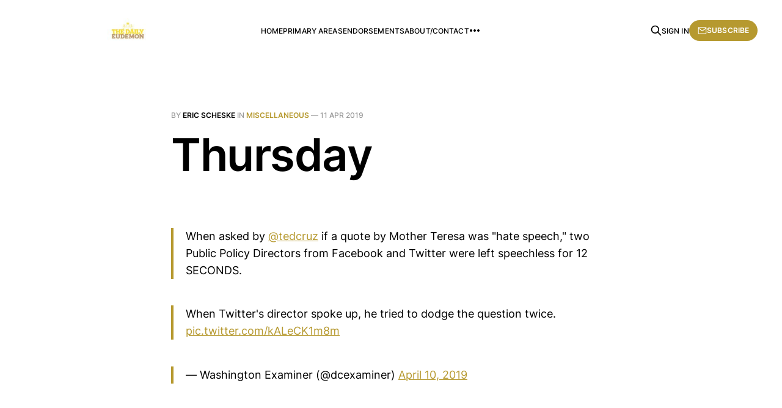

--- FILE ---
content_type: text/html; charset=utf-8
request_url: https://thedailyeudemon.com/48302/
body_size: 4271
content:
<!DOCTYPE html>
<html lang="en">

<head>
    <meta charset="utf-8">
    <meta name="viewport" content="width=device-width, initial-scale=1">
    <title>Thursday</title>
    <link rel="stylesheet" href="https://thedailyeudemon.com/assets/built/screen.css?v=9b6806e9eb">

    <meta name="description" content="When asked by @tedcruz if a quote by Mother Teresa was &quot;hate speech,&quot; two Public Policy Directors from Facebook and Twitter were left speechless for">
    <link rel="canonical" href="https://thedailyeudemon.com/48302/">
    <meta name="referrer" content="no-referrer-when-downgrade">
    
    <meta property="og:site_name" content="The Daily Eudemon ">
    <meta property="og:type" content="article">
    <meta property="og:title" content="Thursday">
    <meta property="og:description" content="When asked by @tedcruz if a quote by Mother Teresa was &quot;hate speech,&quot; two Public Policy Directors from Facebook and Twitter were left speechless for">
    <meta property="og:url" content="https://thedailyeudemon.com/48302/">
    <meta property="og:image" content="https://images.unsplash.com/photo-1599270606287-331b4f5d0e02?crop&#x3D;entropy&amp;cs&#x3D;tinysrgb&amp;fit&#x3D;max&amp;fm&#x3D;jpg&amp;ixid&#x3D;MnwxMTc3M3wwfDF8c2VhcmNofDF8fHN1bmZsb3dlcnN8ZW58MHx8fHwxNjU3NDY2ODAy&amp;ixlib&#x3D;rb-1.2.1&amp;q&#x3D;80&amp;w&#x3D;2000">
    <meta property="article:published_time" content="2019-04-11T07:35:46.000Z">
    <meta property="article:modified_time" content="2019-04-11T07:35:46.000Z">
    <meta property="article:tag" content="Miscellaneous">
    
    <meta property="article:publisher" content="https://www.facebook.com/theweeklyeudemon">
    <meta name="twitter:card" content="summary_large_image">
    <meta name="twitter:title" content="Thursday">
    <meta name="twitter:description" content="When asked by @tedcruz if a quote by Mother Teresa was &quot;hate speech,&quot; two Public Policy Directors from Facebook and Twitter were left speechless for">
    <meta name="twitter:url" content="https://thedailyeudemon.com/48302/">
    <meta name="twitter:image" content="https://images.unsplash.com/photo-1599270606287-331b4f5d0e02?crop&#x3D;entropy&amp;cs&#x3D;tinysrgb&amp;fit&#x3D;max&amp;fm&#x3D;jpg&amp;ixid&#x3D;MnwxMTc3M3wwfDF8c2VhcmNofDF8fHN1bmZsb3dlcnN8ZW58MHx8fHwxNjU3NDY2ODAy&amp;ixlib&#x3D;rb-1.2.1&amp;q&#x3D;80&amp;w&#x3D;2000">
    <meta name="twitter:label1" content="Written by">
    <meta name="twitter:data1" content="Eric Scheske">
    <meta name="twitter:label2" content="Filed under">
    <meta name="twitter:data2" content="Miscellaneous">
    <meta name="twitter:site" content="@TheDailyEudemon">
    <meta property="og:image:width" content="1200">
    <meta property="og:image:height" content="1800">
    
    <script type="application/ld+json">
{
    "@context": "https://schema.org",
    "@type": "Article",
    "publisher": {
        "@type": "Organization",
        "name": "The Daily Eudemon ",
        "url": "https://thedailyeudemon.com/",
        "logo": {
            "@type": "ImageObject",
            "url": "https://thedailyeudemon.com/content/images/2022/06/TDE-Cover-Image-6.12.2022.jpg"
        }
    },
    "author": {
        "@type": "Person",
        "name": "Eric Scheske",
        "image": {
            "@type": "ImageObject",
            "url": "https://thedailyeudemon.com/content/images/2022/05/Eric-Scheske.webp",
            "width": 230,
            "height": 225
        },
        "url": "https://thedailyeudemon.com/author/eric/",
        "sameAs": []
    },
    "headline": "Thursday",
    "url": "https://thedailyeudemon.com/48302/",
    "datePublished": "2019-04-11T07:35:46.000Z",
    "dateModified": "2019-04-11T07:35:46.000Z",
    "keywords": "Miscellaneous",
    "description": "&gt; When asked by @tedcruz [https://twitter.com/tedcruz?ref_src&#x3D;twsrc%5Etfw] if a\nquote by Mother Teresa was &quot;hate speech,&quot; two Public Policy Directors from\nFacebook and Twitter were left speechless for 12 SECONDS.\n&gt; When Twitter&#x27;s director spoke up, he tried to dodge the question twice. \npic.twitter.com/kALeCK1m8m [https://t.co/kALeCK1m8m]\n&gt; — Washington Examiner (@dcexaminer) April 10, 2019\n[https://twitter.com/dcexaminer/status/1116109800637632513?ref_src&#x3D;twsrc%5Etfw]",
    "mainEntityOfPage": "https://thedailyeudemon.com/48302/"
}
    </script>

    <meta name="generator" content="Ghost 6.10">
    <link rel="alternate" type="application/rss+xml" title="The Daily Eudemon " href="https://thedailyeudemon.com/rss/">
    <script defer src="https://cdn.jsdelivr.net/ghost/portal@~2.56/umd/portal.min.js" data-i18n="true" data-ghost="https://thedailyeudemon.com/" data-key="3fd84d41a19aa756d95b1ea56a" data-api="https://the-daily-eudemon.ghost.io/ghost/api/content/" data-locale="en" crossorigin="anonymous"></script><style id="gh-members-styles">.gh-post-upgrade-cta-content,
.gh-post-upgrade-cta {
    display: flex;
    flex-direction: column;
    align-items: center;
    font-family: -apple-system, BlinkMacSystemFont, 'Segoe UI', Roboto, Oxygen, Ubuntu, Cantarell, 'Open Sans', 'Helvetica Neue', sans-serif;
    text-align: center;
    width: 100%;
    color: #ffffff;
    font-size: 16px;
}

.gh-post-upgrade-cta-content {
    border-radius: 8px;
    padding: 40px 4vw;
}

.gh-post-upgrade-cta h2 {
    color: #ffffff;
    font-size: 28px;
    letter-spacing: -0.2px;
    margin: 0;
    padding: 0;
}

.gh-post-upgrade-cta p {
    margin: 20px 0 0;
    padding: 0;
}

.gh-post-upgrade-cta small {
    font-size: 16px;
    letter-spacing: -0.2px;
}

.gh-post-upgrade-cta a {
    color: #ffffff;
    cursor: pointer;
    font-weight: 500;
    box-shadow: none;
    text-decoration: underline;
}

.gh-post-upgrade-cta a:hover {
    color: #ffffff;
    opacity: 0.8;
    box-shadow: none;
    text-decoration: underline;
}

.gh-post-upgrade-cta a.gh-btn {
    display: block;
    background: #ffffff;
    text-decoration: none;
    margin: 28px 0 0;
    padding: 8px 18px;
    border-radius: 4px;
    font-size: 16px;
    font-weight: 600;
}

.gh-post-upgrade-cta a.gh-btn:hover {
    opacity: 0.92;
}</style>
    <script defer src="https://cdn.jsdelivr.net/ghost/sodo-search@~1.8/umd/sodo-search.min.js" data-key="3fd84d41a19aa756d95b1ea56a" data-styles="https://cdn.jsdelivr.net/ghost/sodo-search@~1.8/umd/main.css" data-sodo-search="https://the-daily-eudemon.ghost.io/" data-locale="en" crossorigin="anonymous"></script>
    
    <link href="https://thedailyeudemon.com/webmentions/receive/" rel="webmention">
    <script defer src="/public/cards.min.js?v=9b6806e9eb"></script>
    <link rel="stylesheet" type="text/css" href="/public/cards.min.css?v=9b6806e9eb">
    <script defer src="/public/comment-counts.min.js?v=9b6806e9eb" data-ghost-comments-counts-api="https://thedailyeudemon.com/members/api/comments/counts/"></script>
    <script defer src="/public/member-attribution.min.js?v=9b6806e9eb"></script><style>:root {--ghost-accent-color: #b6992f;}</style>
    <!-- Google tag (gtag.js) -->
<script async src="https://www.googletagmanager.com/gtag/js?id=G-N4FSF92K3H"></script>
<script>
  window.dataLayer = window.dataLayer || [];
  function gtag(){dataLayer.push(arguments);}
  gtag('js', new Date());

  gtag('config', 'G-N4FSF92K3H');
</script>
<style>
  .c-timestamp { display: none; }
</style>
</head>

<body class="post-template tag-miscellaneous tag-hash-wpchunk is-head-left-logo">
<div class="gh-site">

    <header id="gh-head" class="gh-head gh-outer">
        <div class="gh-head-inner gh-inner">
            <div class="gh-head-brand">
                <div class="gh-head-brand-wrapper">
                    <a class="gh-head-logo" href="https://thedailyeudemon.com">
                            <img src="https://thedailyeudemon.com/content/images/2022/06/TDE-Cover-Image-6.12.2022.jpg" alt="The Daily Eudemon ">
                    </a>
                </div>
                <button class="gh-search gh-icon-btn" aria-label="Search this site" data-ghost-search><svg xmlns="http://www.w3.org/2000/svg" fill="none" viewBox="0 0 24 24" stroke="currentColor" stroke-width="2" width="20" height="20"><path stroke-linecap="round" stroke-linejoin="round" d="M21 21l-6-6m2-5a7 7 0 11-14 0 7 7 0 0114 0z"></path></svg></button>
                <button class="gh-burger" aria-label="Toggle menu"></button>
            </div>

            <nav class="gh-head-menu">
                <ul class="nav">
    <li class="nav-home"><a href="https://thedailyeudemon.com/">Home</a></li>
    <li class="nav-primary-areas"><a href="https://thedailyeudemon.com/primary-areas-still-under-construction/">Primary Areas</a></li>
    <li class="nav-endorsements"><a href="https://thedailyeudemon.com/endorsements/">Endorsements</a></li>
    <li class="nav-about-contact"><a href="https://thedailyeudemon.com/contact/">About/Contact</a></li>
    <li class="nav-new-members-only-area"><a href="https://thedailyeudemon.com/members-only-area/">New: Members Only Area</a></li>
</ul>

            </nav>

            <div class="gh-head-actions">
                    <button class="gh-search gh-icon-btn" aria-label="Search this site" data-ghost-search><svg xmlns="http://www.w3.org/2000/svg" fill="none" viewBox="0 0 24 24" stroke="currentColor" stroke-width="2" width="20" height="20"><path stroke-linecap="round" stroke-linejoin="round" d="M21 21l-6-6m2-5a7 7 0 11-14 0 7 7 0 0114 0z"></path></svg></button>
                    <div class="gh-head-members">
                                <a class="gh-head-link" href="#/portal/signin" data-portal="signin">Sign in</a>
                                <a class="gh-head-btn gh-btn gh-primary-btn" href="#/portal/signup" data-portal="signup"><svg width="20" height="20" viewBox="0 0 20 20" fill="none" stroke="currentColor" xmlns="http://www.w3.org/2000/svg">
    <path d="M3.33332 3.33334H16.6667C17.5833 3.33334 18.3333 4.08334 18.3333 5.00001V15C18.3333 15.9167 17.5833 16.6667 16.6667 16.6667H3.33332C2.41666 16.6667 1.66666 15.9167 1.66666 15V5.00001C1.66666 4.08334 2.41666 3.33334 3.33332 3.33334Z" stroke-width="1.5" stroke-linecap="round" stroke-linejoin="round"/>
    <path d="M18.3333 5L9.99999 10.8333L1.66666 5" stroke-width="1.5" stroke-linecap="round" stroke-linejoin="round"/>
</svg> Subscribe</a>
                    </div>
            </div>
        </div>
    </header>

    

<main id="gh-main" class="gh-main">
    <article class="gh-article post tag-miscellaneous tag-hash-wpchunk no-image">

        <header class="gh-article-header gh-canvas">
            <span class="gh-article-meta">
                By <a href="/author/eric/">Eric Scheske</a>
                    in
                    <a class="gh-article-tag" href="https://thedailyeudemon.com/tag/miscellaneous/">Miscellaneous</a>
                —
                <time datetime="2019-04-11">11 Apr 2019</time>
            </span>

            <h1 class="gh-article-title">Thursday</h1>


                    </header>

        <div class="gh-content gh-canvas">
            <blockquote>When asked by <a href="https://twitter.com/tedcruz?ref_src=twsrc%5Etfw&ref=thedailyeudemon.com">@tedcruz</a> if a quote by Mother Teresa was "hate speech," two Public Policy Directors from Facebook and Twitter were left speechless for 12 SECONDS.</blockquote><blockquote>When Twitter's director spoke up, he tried to dodge the question twice. <a href="https://t.co/kALeCK1m8m?ref=thedailyeudemon.com">pic.twitter.com/kALeCK1m8m</a></blockquote><blockquote>— Washington Examiner (@dcexaminer) <a href="https://twitter.com/dcexaminer/status/1116109800637632513?ref_src=twsrc%5Etfw&ref=thedailyeudemon.com">April 10, 2019</a></blockquote>
        </div>

            <div class="gh-comments gh-canvas">
                
        <script defer src="https://cdn.jsdelivr.net/ghost/comments-ui@~1.2/umd/comments-ui.min.js" data-locale="en" data-ghost-comments="https://thedailyeudemon.com/" data-api="https://the-daily-eudemon.ghost.io/ghost/api/content/" data-admin="https://the-daily-eudemon.ghost.io/ghost/" data-key="3fd84d41a19aa756d95b1ea56a" data-title="null" data-count="true" data-post-id="6284dc8a5a4d16003d5bfac6" data-color-scheme="auto" data-avatar-saturation="60" data-accent-color="#b6992f" data-comments-enabled="all" data-publication="The Daily Eudemon " crossorigin="anonymous"></script>
    
            </div>

        <footer class="gh-article-footer gh-canvas no-border">
            <nav class="gh-navigation">
                <div class="gh-navigation-previous">
                        <a class="gh-navigation-link" href="/48293/">
                            <span class="gh-navigation-label"><svg xmlns="http://www.w3.org/2000/svg" width="24" height="24" viewBox="0 0 24 24" fill="none" stroke="currentColor" stroke-width="2" stroke-linecap="round" stroke-linejoin="round">
    <line x1="19" y1="12" x2="5" y2="12"></line>
    <polyline points="12 19 5 12 12 5"></polyline>
</svg> Previous issue</span>
                            <h4 class="gh-navigation-title">Wednesday</h4>
                        </a>
                </div>

                <div class="gh-navigation-middle"></div>

                <div class="gh-navigation-next">
                        <a class="gh-navigation-link" href="/48305/">
                            <span class="gh-navigation-label">Next issue <svg xmlns="http://www.w3.org/2000/svg" width="24" height="24" viewBox="0 0 24 24" fill="none" stroke="currentColor" stroke-width="2" stroke-linecap="round" stroke-linejoin="round">
    <line x1="5" y1="12" x2="19" y2="12"></line>
    <polyline points="12 5 19 12 12 19"></polyline>
</svg></span>
                            <h4 class="gh-navigation-title">Friday</h4>
                        </a>
                </div>
            </nav>
        </footer>

    </article>
</main>



        <div class="gh-subscribe">
            <div class="gh-outer">
                <section class="gh-subscribe-inner">
                    <h3 class="gh-subscribe-title">Subscribe to The Daily Eudemon </h3>
                    <div class="gh-subscribe-description">Don’t miss out on the latest issues. Sign up now to get access to the library of members-only issues.</div>
                    <a class="gh-subscribe-input" href="#/portal/signup" data-portal="signup">
                        <div class="gh-subscribe-input-text">
                            <svg width="20" height="20" viewBox="0 0 20 20" fill="none" stroke="currentColor" xmlns="http://www.w3.org/2000/svg">
    <path d="M3.33332 3.33334H16.6667C17.5833 3.33334 18.3333 4.08334 18.3333 5.00001V15C18.3333 15.9167 17.5833 16.6667 16.6667 16.6667H3.33332C2.41666 16.6667 1.66666 15.9167 1.66666 15V5.00001C1.66666 4.08334 2.41666 3.33334 3.33332 3.33334Z" stroke-width="1.5" stroke-linecap="round" stroke-linejoin="round"/>
    <path d="M18.3333 5L9.99999 10.8333L1.66666 5" stroke-width="1.5" stroke-linecap="round" stroke-linejoin="round"/>
</svg>                            jamie@example.com
                        </div>
                        <div class="gh-subscribe-input-btn">Subscribe</div>
                    </a>
                </section>
            </div>
        </div>

    <footer class="gh-foot gh-outer">
        <div class="gh-foot-inner gh-inner">
            <div class="gh-copyright">
                The Daily Eudemon  © 2026
            </div>
                <nav class="gh-foot-menu">
                    <ul class="nav">
    <li class="nav-sign-up"><a href="#/portal/">Sign up</a></li>
</ul>

                </nav>
            <div class="gh-powered-by">
                <a href="https://ghost.org/" target="_blank" rel="noopener">Powered by Ghost</a>
            </div>
        </div>
    </footer>

</div>

    <div class="pswp" tabindex="-1" role="dialog" aria-hidden="true">
    <div class="pswp__bg"></div>

    <div class="pswp__scroll-wrap">
        <div class="pswp__container">
            <div class="pswp__item"></div>
            <div class="pswp__item"></div>
            <div class="pswp__item"></div>
        </div>

        <div class="pswp__ui pswp__ui--hidden">
            <div class="pswp__top-bar">
                <div class="pswp__counter"></div>

                <button class="pswp__button pswp__button--close" title="Close (Esc)"></button>
                <button class="pswp__button pswp__button--share" title="Share"></button>
                <button class="pswp__button pswp__button--fs" title="Toggle fullscreen"></button>
                <button class="pswp__button pswp__button--zoom" title="Zoom in/out"></button>

                <div class="pswp__preloader">
                    <div class="pswp__preloader__icn">
                        <div class="pswp__preloader__cut">
                            <div class="pswp__preloader__donut"></div>
                        </div>
                    </div>
                </div>
            </div>

            <div class="pswp__share-modal pswp__share-modal--hidden pswp__single-tap">
                <div class="pswp__share-tooltip"></div>
            </div>

            <button class="pswp__button pswp__button--arrow--left" title="Previous (arrow left)"></button>
            <button class="pswp__button pswp__button--arrow--right" title="Next (arrow right)"></button>

            <div class="pswp__caption">
                <div class="pswp__caption__center"></div>
            </div>
        </div>
    </div>
</div>
<script src="https://thedailyeudemon.com/assets/built/main.min.js?v=9b6806e9eb"></script>

<script async src="https://cse.google.com/cse.js?cx=63b889c4d0b6e7602"></script>

</body>

</html>